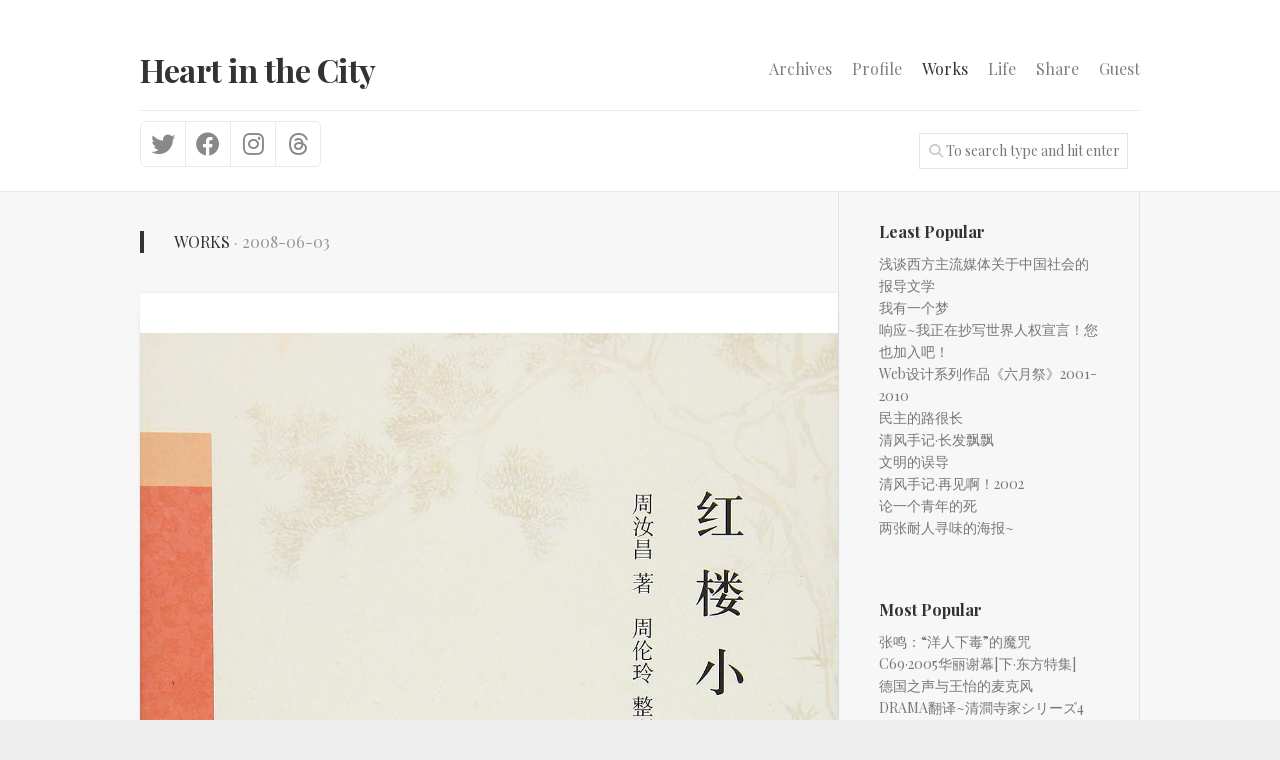

--- FILE ---
content_type: text/html; charset=UTF-8
request_url: https://csxq.com/bl_new_discovery_about_red_mansions/
body_size: 15325
content:
<!DOCTYPE html> 
<html class="no-js" lang="en-US">

<head>
	<meta charset="UTF-8">
	<meta name="viewport" content="width=device-width, initial-scale=1.0">
	<link rel="profile" href="https://gmpg.org/xfn/11">
		
	<title>很腐~~关于《红楼梦》的新发现~ &#8211; Heart in the City</title>
<meta name='robots' content='max-image-preview:large' />
<script>document.documentElement.className = document.documentElement.className.replace("no-js","js");</script>
<link rel='dns-prefetch' href='//static.addtoany.com' />
<link rel='dns-prefetch' href='//fonts.googleapis.com' />
<link rel="alternate" type="application/rss+xml" title="Heart in the City &raquo; Feed" href="https://csxq.com/feed/" />
<link rel="alternate" type="application/rss+xml" title="Heart in the City &raquo; Comments Feed" href="https://csxq.com/comments/feed/" />
<link rel="alternate" type="application/rss+xml" title="Heart in the City &raquo; 很腐~~关于《红楼梦》的新发现~ Comments Feed" href="https://csxq.com/bl_new_discovery_about_red_mansions/feed/" />
<link rel="alternate" title="oEmbed (JSON)" type="application/json+oembed" href="https://csxq.com/wp-json/oembed/1.0/embed?url=https%3A%2F%2Fcsxq.com%2Fbl_new_discovery_about_red_mansions%2F" />
<link rel="alternate" title="oEmbed (XML)" type="text/xml+oembed" href="https://csxq.com/wp-json/oembed/1.0/embed?url=https%3A%2F%2Fcsxq.com%2Fbl_new_discovery_about_red_mansions%2F&#038;format=xml" />
<style id='wp-img-auto-sizes-contain-inline-css' type='text/css'>
img:is([sizes=auto i],[sizes^="auto," i]){contain-intrinsic-size:3000px 1500px}
/*# sourceURL=wp-img-auto-sizes-contain-inline-css */
</style>
<style id='wp-emoji-styles-inline-css' type='text/css'>

	img.wp-smiley, img.emoji {
		display: inline !important;
		border: none !important;
		box-shadow: none !important;
		height: 1em !important;
		width: 1em !important;
		margin: 0 0.07em !important;
		vertical-align: -0.1em !important;
		background: none !important;
		padding: 0 !important;
	}
/*# sourceURL=wp-emoji-styles-inline-css */
</style>
<style id='wp-block-library-inline-css' type='text/css'>
:root{--wp-block-synced-color:#7a00df;--wp-block-synced-color--rgb:122,0,223;--wp-bound-block-color:var(--wp-block-synced-color);--wp-editor-canvas-background:#ddd;--wp-admin-theme-color:#007cba;--wp-admin-theme-color--rgb:0,124,186;--wp-admin-theme-color-darker-10:#006ba1;--wp-admin-theme-color-darker-10--rgb:0,107,160.5;--wp-admin-theme-color-darker-20:#005a87;--wp-admin-theme-color-darker-20--rgb:0,90,135;--wp-admin-border-width-focus:2px}@media (min-resolution:192dpi){:root{--wp-admin-border-width-focus:1.5px}}.wp-element-button{cursor:pointer}:root .has-very-light-gray-background-color{background-color:#eee}:root .has-very-dark-gray-background-color{background-color:#313131}:root .has-very-light-gray-color{color:#eee}:root .has-very-dark-gray-color{color:#313131}:root .has-vivid-green-cyan-to-vivid-cyan-blue-gradient-background{background:linear-gradient(135deg,#00d084,#0693e3)}:root .has-purple-crush-gradient-background{background:linear-gradient(135deg,#34e2e4,#4721fb 50%,#ab1dfe)}:root .has-hazy-dawn-gradient-background{background:linear-gradient(135deg,#faaca8,#dad0ec)}:root .has-subdued-olive-gradient-background{background:linear-gradient(135deg,#fafae1,#67a671)}:root .has-atomic-cream-gradient-background{background:linear-gradient(135deg,#fdd79a,#004a59)}:root .has-nightshade-gradient-background{background:linear-gradient(135deg,#330968,#31cdcf)}:root .has-midnight-gradient-background{background:linear-gradient(135deg,#020381,#2874fc)}:root{--wp--preset--font-size--normal:16px;--wp--preset--font-size--huge:42px}.has-regular-font-size{font-size:1em}.has-larger-font-size{font-size:2.625em}.has-normal-font-size{font-size:var(--wp--preset--font-size--normal)}.has-huge-font-size{font-size:var(--wp--preset--font-size--huge)}.has-text-align-center{text-align:center}.has-text-align-left{text-align:left}.has-text-align-right{text-align:right}.has-fit-text{white-space:nowrap!important}#end-resizable-editor-section{display:none}.aligncenter{clear:both}.items-justified-left{justify-content:flex-start}.items-justified-center{justify-content:center}.items-justified-right{justify-content:flex-end}.items-justified-space-between{justify-content:space-between}.screen-reader-text{border:0;clip-path:inset(50%);height:1px;margin:-1px;overflow:hidden;padding:0;position:absolute;width:1px;word-wrap:normal!important}.screen-reader-text:focus{background-color:#ddd;clip-path:none;color:#444;display:block;font-size:1em;height:auto;left:5px;line-height:normal;padding:15px 23px 14px;text-decoration:none;top:5px;width:auto;z-index:100000}html :where(.has-border-color){border-style:solid}html :where([style*=border-top-color]){border-top-style:solid}html :where([style*=border-right-color]){border-right-style:solid}html :where([style*=border-bottom-color]){border-bottom-style:solid}html :where([style*=border-left-color]){border-left-style:solid}html :where([style*=border-width]){border-style:solid}html :where([style*=border-top-width]){border-top-style:solid}html :where([style*=border-right-width]){border-right-style:solid}html :where([style*=border-bottom-width]){border-bottom-style:solid}html :where([style*=border-left-width]){border-left-style:solid}html :where(img[class*=wp-image-]){height:auto;max-width:100%}:where(figure){margin:0 0 1em}html :where(.is-position-sticky){--wp-admin--admin-bar--position-offset:var(--wp-admin--admin-bar--height,0px)}@media screen and (max-width:600px){html :where(.is-position-sticky){--wp-admin--admin-bar--position-offset:0px}}

/*# sourceURL=wp-block-library-inline-css */
</style><style id='global-styles-inline-css' type='text/css'>
:root{--wp--preset--aspect-ratio--square: 1;--wp--preset--aspect-ratio--4-3: 4/3;--wp--preset--aspect-ratio--3-4: 3/4;--wp--preset--aspect-ratio--3-2: 3/2;--wp--preset--aspect-ratio--2-3: 2/3;--wp--preset--aspect-ratio--16-9: 16/9;--wp--preset--aspect-ratio--9-16: 9/16;--wp--preset--color--black: #000000;--wp--preset--color--cyan-bluish-gray: #abb8c3;--wp--preset--color--white: #ffffff;--wp--preset--color--pale-pink: #f78da7;--wp--preset--color--vivid-red: #cf2e2e;--wp--preset--color--luminous-vivid-orange: #ff6900;--wp--preset--color--luminous-vivid-amber: #fcb900;--wp--preset--color--light-green-cyan: #7bdcb5;--wp--preset--color--vivid-green-cyan: #00d084;--wp--preset--color--pale-cyan-blue: #8ed1fc;--wp--preset--color--vivid-cyan-blue: #0693e3;--wp--preset--color--vivid-purple: #9b51e0;--wp--preset--gradient--vivid-cyan-blue-to-vivid-purple: linear-gradient(135deg,rgb(6,147,227) 0%,rgb(155,81,224) 100%);--wp--preset--gradient--light-green-cyan-to-vivid-green-cyan: linear-gradient(135deg,rgb(122,220,180) 0%,rgb(0,208,130) 100%);--wp--preset--gradient--luminous-vivid-amber-to-luminous-vivid-orange: linear-gradient(135deg,rgb(252,185,0) 0%,rgb(255,105,0) 100%);--wp--preset--gradient--luminous-vivid-orange-to-vivid-red: linear-gradient(135deg,rgb(255,105,0) 0%,rgb(207,46,46) 100%);--wp--preset--gradient--very-light-gray-to-cyan-bluish-gray: linear-gradient(135deg,rgb(238,238,238) 0%,rgb(169,184,195) 100%);--wp--preset--gradient--cool-to-warm-spectrum: linear-gradient(135deg,rgb(74,234,220) 0%,rgb(151,120,209) 20%,rgb(207,42,186) 40%,rgb(238,44,130) 60%,rgb(251,105,98) 80%,rgb(254,248,76) 100%);--wp--preset--gradient--blush-light-purple: linear-gradient(135deg,rgb(255,206,236) 0%,rgb(152,150,240) 100%);--wp--preset--gradient--blush-bordeaux: linear-gradient(135deg,rgb(254,205,165) 0%,rgb(254,45,45) 50%,rgb(107,0,62) 100%);--wp--preset--gradient--luminous-dusk: linear-gradient(135deg,rgb(255,203,112) 0%,rgb(199,81,192) 50%,rgb(65,88,208) 100%);--wp--preset--gradient--pale-ocean: linear-gradient(135deg,rgb(255,245,203) 0%,rgb(182,227,212) 50%,rgb(51,167,181) 100%);--wp--preset--gradient--electric-grass: linear-gradient(135deg,rgb(202,248,128) 0%,rgb(113,206,126) 100%);--wp--preset--gradient--midnight: linear-gradient(135deg,rgb(2,3,129) 0%,rgb(40,116,252) 100%);--wp--preset--font-size--small: 13px;--wp--preset--font-size--medium: 20px;--wp--preset--font-size--large: 36px;--wp--preset--font-size--x-large: 42px;--wp--preset--spacing--20: 0.44rem;--wp--preset--spacing--30: 0.67rem;--wp--preset--spacing--40: 1rem;--wp--preset--spacing--50: 1.5rem;--wp--preset--spacing--60: 2.25rem;--wp--preset--spacing--70: 3.38rem;--wp--preset--spacing--80: 5.06rem;--wp--preset--shadow--natural: 6px 6px 9px rgba(0, 0, 0, 0.2);--wp--preset--shadow--deep: 12px 12px 50px rgba(0, 0, 0, 0.4);--wp--preset--shadow--sharp: 6px 6px 0px rgba(0, 0, 0, 0.2);--wp--preset--shadow--outlined: 6px 6px 0px -3px rgb(255, 255, 255), 6px 6px rgb(0, 0, 0);--wp--preset--shadow--crisp: 6px 6px 0px rgb(0, 0, 0);}:where(.is-layout-flex){gap: 0.5em;}:where(.is-layout-grid){gap: 0.5em;}body .is-layout-flex{display: flex;}.is-layout-flex{flex-wrap: wrap;align-items: center;}.is-layout-flex > :is(*, div){margin: 0;}body .is-layout-grid{display: grid;}.is-layout-grid > :is(*, div){margin: 0;}:where(.wp-block-columns.is-layout-flex){gap: 2em;}:where(.wp-block-columns.is-layout-grid){gap: 2em;}:where(.wp-block-post-template.is-layout-flex){gap: 1.25em;}:where(.wp-block-post-template.is-layout-grid){gap: 1.25em;}.has-black-color{color: var(--wp--preset--color--black) !important;}.has-cyan-bluish-gray-color{color: var(--wp--preset--color--cyan-bluish-gray) !important;}.has-white-color{color: var(--wp--preset--color--white) !important;}.has-pale-pink-color{color: var(--wp--preset--color--pale-pink) !important;}.has-vivid-red-color{color: var(--wp--preset--color--vivid-red) !important;}.has-luminous-vivid-orange-color{color: var(--wp--preset--color--luminous-vivid-orange) !important;}.has-luminous-vivid-amber-color{color: var(--wp--preset--color--luminous-vivid-amber) !important;}.has-light-green-cyan-color{color: var(--wp--preset--color--light-green-cyan) !important;}.has-vivid-green-cyan-color{color: var(--wp--preset--color--vivid-green-cyan) !important;}.has-pale-cyan-blue-color{color: var(--wp--preset--color--pale-cyan-blue) !important;}.has-vivid-cyan-blue-color{color: var(--wp--preset--color--vivid-cyan-blue) !important;}.has-vivid-purple-color{color: var(--wp--preset--color--vivid-purple) !important;}.has-black-background-color{background-color: var(--wp--preset--color--black) !important;}.has-cyan-bluish-gray-background-color{background-color: var(--wp--preset--color--cyan-bluish-gray) !important;}.has-white-background-color{background-color: var(--wp--preset--color--white) !important;}.has-pale-pink-background-color{background-color: var(--wp--preset--color--pale-pink) !important;}.has-vivid-red-background-color{background-color: var(--wp--preset--color--vivid-red) !important;}.has-luminous-vivid-orange-background-color{background-color: var(--wp--preset--color--luminous-vivid-orange) !important;}.has-luminous-vivid-amber-background-color{background-color: var(--wp--preset--color--luminous-vivid-amber) !important;}.has-light-green-cyan-background-color{background-color: var(--wp--preset--color--light-green-cyan) !important;}.has-vivid-green-cyan-background-color{background-color: var(--wp--preset--color--vivid-green-cyan) !important;}.has-pale-cyan-blue-background-color{background-color: var(--wp--preset--color--pale-cyan-blue) !important;}.has-vivid-cyan-blue-background-color{background-color: var(--wp--preset--color--vivid-cyan-blue) !important;}.has-vivid-purple-background-color{background-color: var(--wp--preset--color--vivid-purple) !important;}.has-black-border-color{border-color: var(--wp--preset--color--black) !important;}.has-cyan-bluish-gray-border-color{border-color: var(--wp--preset--color--cyan-bluish-gray) !important;}.has-white-border-color{border-color: var(--wp--preset--color--white) !important;}.has-pale-pink-border-color{border-color: var(--wp--preset--color--pale-pink) !important;}.has-vivid-red-border-color{border-color: var(--wp--preset--color--vivid-red) !important;}.has-luminous-vivid-orange-border-color{border-color: var(--wp--preset--color--luminous-vivid-orange) !important;}.has-luminous-vivid-amber-border-color{border-color: var(--wp--preset--color--luminous-vivid-amber) !important;}.has-light-green-cyan-border-color{border-color: var(--wp--preset--color--light-green-cyan) !important;}.has-vivid-green-cyan-border-color{border-color: var(--wp--preset--color--vivid-green-cyan) !important;}.has-pale-cyan-blue-border-color{border-color: var(--wp--preset--color--pale-cyan-blue) !important;}.has-vivid-cyan-blue-border-color{border-color: var(--wp--preset--color--vivid-cyan-blue) !important;}.has-vivid-purple-border-color{border-color: var(--wp--preset--color--vivid-purple) !important;}.has-vivid-cyan-blue-to-vivid-purple-gradient-background{background: var(--wp--preset--gradient--vivid-cyan-blue-to-vivid-purple) !important;}.has-light-green-cyan-to-vivid-green-cyan-gradient-background{background: var(--wp--preset--gradient--light-green-cyan-to-vivid-green-cyan) !important;}.has-luminous-vivid-amber-to-luminous-vivid-orange-gradient-background{background: var(--wp--preset--gradient--luminous-vivid-amber-to-luminous-vivid-orange) !important;}.has-luminous-vivid-orange-to-vivid-red-gradient-background{background: var(--wp--preset--gradient--luminous-vivid-orange-to-vivid-red) !important;}.has-very-light-gray-to-cyan-bluish-gray-gradient-background{background: var(--wp--preset--gradient--very-light-gray-to-cyan-bluish-gray) !important;}.has-cool-to-warm-spectrum-gradient-background{background: var(--wp--preset--gradient--cool-to-warm-spectrum) !important;}.has-blush-light-purple-gradient-background{background: var(--wp--preset--gradient--blush-light-purple) !important;}.has-blush-bordeaux-gradient-background{background: var(--wp--preset--gradient--blush-bordeaux) !important;}.has-luminous-dusk-gradient-background{background: var(--wp--preset--gradient--luminous-dusk) !important;}.has-pale-ocean-gradient-background{background: var(--wp--preset--gradient--pale-ocean) !important;}.has-electric-grass-gradient-background{background: var(--wp--preset--gradient--electric-grass) !important;}.has-midnight-gradient-background{background: var(--wp--preset--gradient--midnight) !important;}.has-small-font-size{font-size: var(--wp--preset--font-size--small) !important;}.has-medium-font-size{font-size: var(--wp--preset--font-size--medium) !important;}.has-large-font-size{font-size: var(--wp--preset--font-size--large) !important;}.has-x-large-font-size{font-size: var(--wp--preset--font-size--x-large) !important;}
/*# sourceURL=global-styles-inline-css */
</style>

<style id='classic-theme-styles-inline-css' type='text/css'>
/*! This file is auto-generated */
.wp-block-button__link{color:#fff;background-color:#32373c;border-radius:9999px;box-shadow:none;text-decoration:none;padding:calc(.667em + 2px) calc(1.333em + 2px);font-size:1.125em}.wp-block-file__button{background:#32373c;color:#fff;text-decoration:none}
/*# sourceURL=/wp-includes/css/classic-themes.min.css */
</style>
<link rel='stylesheet' id='gridframe-style-css' href='https://csxq.com/wp-content/themes/gridframe/style.css?ver=6.9' type='text/css' media='all' />
<style id='gridframe-style-inline-css' type='text/css'>
body { font-family: "Playfair Display", Arial, sans-serif; }

/*# sourceURL=gridframe-style-inline-css */
</style>
<link rel='stylesheet' id='gridframe-responsive-css' href='https://csxq.com/wp-content/themes/gridframe/responsive.css?ver=6.9' type='text/css' media='all' />
<link rel='stylesheet' id='gridframe-font-awesome-css' href='https://csxq.com/wp-content/themes/gridframe/fonts/all.min.css?ver=6.9' type='text/css' media='all' />
<link rel='stylesheet' id='playfair-display-css' href='//fonts.googleapis.com/css?family=Playfair+Display%3A400%2C400italic%2C700&#038;subset=latin%2Clatin-ext&#038;ver=6.9' type='text/css' media='all' />
<link rel='stylesheet' id='addtoany-css' href='https://csxq.com/wp-content/plugins/add-to-any/addtoany.min.css?ver=1.16' type='text/css' media='all' />
<script type="text/javascript" id="addtoany-core-js-before">
/* <![CDATA[ */
window.a2a_config=window.a2a_config||{};a2a_config.callbacks=[];a2a_config.overlays=[];a2a_config.templates={};
a2a_config.icon_color="#898989,#ffffff";

//# sourceURL=addtoany-core-js-before
/* ]]> */
</script>
<script type="text/javascript" defer src="https://static.addtoany.com/menu/page.js" id="addtoany-core-js"></script>
<script type="text/javascript" src="https://csxq.com/wp-includes/js/jquery/jquery.min.js?ver=3.7.1" id="jquery-core-js"></script>
<script type="text/javascript" src="https://csxq.com/wp-includes/js/jquery/jquery-migrate.min.js?ver=3.4.1" id="jquery-migrate-js"></script>
<script type="text/javascript" defer src="https://csxq.com/wp-content/plugins/add-to-any/addtoany.min.js?ver=1.1" id="addtoany-jquery-js"></script>
<script type="text/javascript" src="https://csxq.com/wp-content/themes/gridframe/js/magic-grid.min.js?ver=6.9" id="gridframe-magic-grid-js"></script>
<script type="text/javascript" src="https://csxq.com/wp-content/themes/gridframe/js/slick.min.js?ver=6.9" id="gridframe-slick-js"></script>
<link rel="https://api.w.org/" href="https://csxq.com/wp-json/" /><link rel="alternate" title="JSON" type="application/json" href="https://csxq.com/wp-json/wp/v2/posts/461" /><link rel="EditURI" type="application/rsd+xml" title="RSD" href="https://csxq.com/xmlrpc.php?rsd" />
<meta name="generator" content="WordPress 6.9" />
<link rel="canonical" href="https://csxq.com/bl_new_discovery_about_red_mansions/" />
<link rel='shortlink' href='https://csxq.com/?p=461' />
<!-- WP-Archives 0.8 by unijimpe -->
<style id="kirki-inline-styles"></style><link rel='stylesheet' id='yarppRelatedCss-css' href='https://csxq.com/wp-content/plugins/yet-another-related-posts-plugin/style/related.css?ver=5.30.11' type='text/css' media='all' />
</head>

<body class="wp-singular post-template-default single single-post postid-461 single-format-standard wp-theme-gridframe col-2cl full-width logged-out">


<a class="skip-link screen-reader-text" href="#page">Skip to content</a>

<div id="wrapper">
	
		
	<header id="header" class="hide-on-scroll-down nav-menu-dropdown-left">

		<div class="container-inner group">
			
			<div id="header-top" class="group">
			
				<p class="site-title"><a href="https://csxq.com/" rel="home">Heart in the City</a></p>
									<p class="site-description"></p>
								
									<div id="wrap-nav-header" class="wrap-nav">
								<nav id="nav-header-nav" class="main-navigation nav-menu">
			<button class="menu-toggle" aria-controls="primary-menu" aria-expanded="false">
				<span class="screen-reader-text">Expand Menu</span><div class="menu-toggle-icon"><span></span><span></span><span></span></div>			</button>
			<div class="menu-main-list-container"><ul id="nav-header" class="menu"><li id="menu-item-5710" class="menu-item menu-item-type-post_type menu-item-object-page menu-item-5710"><span class="menu-item-wrapper"><a href="https://csxq.com/archives/">Archives</a></span></li>
<li id="menu-item-3209" class="menu-item menu-item-type-post_type menu-item-object-page menu-item-3209"><span class="menu-item-wrapper"><a href="https://csxq.com/profile/">Profile</a></span></li>
<li id="menu-item-3226" class="menu-item menu-item-type-taxonomy menu-item-object-category current-post-ancestor current-menu-parent current-post-parent menu-item-3226"><span class="menu-item-wrapper"><a href="https://csxq.com/category/works/"><span class="screen-reader-text">Current Page Parent </span>Works</a></span></li>
<li id="menu-item-3882" class="menu-item menu-item-type-taxonomy menu-item-object-category menu-item-3882"><span class="menu-item-wrapper"><a href="https://csxq.com/category/life/">Life</a></span></li>
<li id="menu-item-3227" class="menu-item menu-item-type-taxonomy menu-item-object-category menu-item-3227"><span class="menu-item-wrapper"><a href="https://csxq.com/category/share/">Share</a></span></li>
<li id="menu-item-5713" class="menu-item menu-item-type-post_type menu-item-object-page menu-item-5713"><span class="menu-item-wrapper"><a href="https://csxq.com/guestbook/">Guest</a></span></li>
</ul></div>		</nav>
							</div>
								
							
			</div>
			
			<div id="header-bottom" class="group">
			
									<ul class="social-links"><li><a rel="nofollow" class="social-tooltip" title="Twitter" href="http://x.com/csxq" target="_blank"><i class="fab fa-twitter" style="color: #898989;"></i></a></li><li><a rel="nofollow" class="social-tooltip" title="Facebook" href="http://facebook.com/feng.qing.108" target="_blank"><i class="fab fa-facebook" style="color: #898989;"></i></a></li><li><a rel="nofollow" class="social-tooltip" title="Instagram" href="http://instagram.com/csxq" target="_blank"><i class="fab fa-instagram" style="color: #898989;"></i></a></li><li><a rel="nofollow" class="social-tooltip" title="Threads" href="https://www.threads.com/@csxq" target="_blank"><i class="fab fa-threads" style="color: #898989;"></i></a></li></ul>							
									<div class="search-trap-focus">
						<button class="toggle-search">
							<svg class="svg-icon" id="svg-search" aria-hidden="true" role="img" focusable="false" xmlns="http://www.w3.org/2000/svg" width="23" height="23" viewBox="0 0 23 23"><path d="M38.710696,48.0601792 L43,52.3494831 L41.3494831,54 L37.0601792,49.710696 C35.2632422,51.1481185 32.9839107,52.0076499 30.5038249,52.0076499 C24.7027226,52.0076499 20,47.3049272 20,41.5038249 C20,35.7027226 24.7027226,31 30.5038249,31 C36.3049272,31 41.0076499,35.7027226 41.0076499,41.5038249 C41.0076499,43.9839107 40.1481185,46.2632422 38.710696,48.0601792 Z M36.3875844,47.1716785 C37.8030221,45.7026647 38.6734666,43.7048964 38.6734666,41.5038249 C38.6734666,36.9918565 35.0157934,33.3341833 30.5038249,33.3341833 C25.9918565,33.3341833 22.3341833,36.9918565 22.3341833,41.5038249 C22.3341833,46.0157934 25.9918565,49.6734666 30.5038249,49.6734666 C32.7048964,49.6734666 34.7026647,48.8030221 36.1716785,47.3875844 C36.2023931,47.347638 36.2360451,47.3092237 36.2726343,47.2726343 C36.3092237,47.2360451 36.347638,47.2023931 36.3875844,47.1716785 Z" transform="translate(-20 -31)"></path></svg>
							<svg class="svg-icon" id="svg-close" aria-hidden="true" role="img" focusable="false" xmlns="http://www.w3.org/2000/svg" width="23" height="23" viewBox="0 0 16 16"><polygon fill="" fill-rule="evenodd" points="6.852 7.649 .399 1.195 1.445 .149 7.899 6.602 14.352 .149 15.399 1.195 8.945 7.649 15.399 14.102 14.352 15.149 7.899 8.695 1.445 15.149 .399 14.102"></polygon></svg>
						</button>
						<div class="search-expand">
							<div class="search-expand-inner">
								<form method="get" class="searchform themeform" action="https://csxq.com/">
	<div>
		<input type="text" class="search" name="s" onblur="if(this.value=='')this.value='To search type and hit enter';" onfocus="if(this.value=='To search type and hit enter')this.value='';" value="To search type and hit enter" />
	</div>
</form>							</div>
						</div>
					</div>
							
			</div>
			
						
		</div>
		
	</header><!--/#header-->
	
	<div class="main container-inner" id="page">
		<div class="main-inner group">
<div class="content">
	
	<div class="page-title group">
	<div class="page-title-inner group">
	
					<h2><a href="https://csxq.com/category/works/" rel="category tag">Works</a><span> &middot; 2008-06-03</span></h2>	
			
		
								
	</div><!--/.page-title-inner-->
</div><!--/.page-title-->	
			<article id="post-461" class="post-461 post type-post status-publish format-standard has-post-thumbnail hentry category-works tag-bl tag-read">	
			
			<div class="post-wrapper group">
				
									<div class="entry-media">
						<div class="image-container">
							<img src="http://pic.yupoo.com/csxqjp/46b1ed93/c9e7c2b3.jpg"  class="external-img wp-post-image "  />						</div>
					</div>
				
				<header class="entry-header group">
					<h1 class="entry-title">很腐~~关于《红楼梦》的新发现~</h1>
				</header>
				<div class="entry-content">
					<div class="entry themeform">	
						<p>最近老豆让我上亚马逊买了一本周汝昌先生的《红楼小讲》，送来的时候顺手翻了一下，瞬间红楼魂燃！！时隔几年，再次读这本旷世奇作《石头记》，本以为这些读过千百遍，早已烂熟于心的文字，不会有什么新发现，直到我阅到以下文字……<br />
<span id="more-461"></span><br />
<b>《红楼梦》第二十一回 贤袭人娇嗔箴宝玉　俏平儿软语救贾琏</b></p>
<p>……………………（前略）</p>
<p>谁知凤姐之女大姐儿病了，正乱着请大夫诊脉。大夫说：“替太太奶奶们道喜：姐儿发热是见喜了，并非别症。“王夫人凤姐听了，忙遣人问：“可好不好？”大夫回道：“症虽险，却顺，倒还不妨。预备桑虫、猪尾要紧。”凤姐听了，登时忙将起来：一面打扫房屋，供奉“痘疹娘娘”；一面传与家人忌煎炒等物；一面命平儿打点铺盖衣服与贾琏隔房；一面又拿大红尺头给奶子丫头亲近人等裁衣裳。外面打扫净室，款留两位医生，轮流斟酌诊脉下药，十二日不放家去。贾琏只得搬出外书房来安歇。凤姐和平儿都跟王夫人日日供奉“娘娘”。</p>
<p><b><span style="color: #ff0000;">那贾琏只离了凤姐，便要寻事，独寝了两夜，十分难熬，只得暂将小厮内清俊的选来出火</span></b>。不想荣国府内有一个极不成材破烂酒头厨子名叫多官儿，因他懦弱无能，人都叫他作“多浑虫”。二年前他父亲给他娶了个媳妇，今年才二十岁，也有几分人材，又兼生性轻薄，最喜拈花惹草。多浑虫又不理论，只有酒有肉有钱，就诸事不管了，所以宁荣二府之人都得入手。因这媳妇妖调异常，轻狂无比，众人都叫他“多姑娘儿”。如今贾琏在外熬煎，往日也见过这媳妇，垂涎久了，<b><span style="color: #ff0000;">只是内惧娇妻，外惧娈童</span></b>，不曾得手。那多姑娘儿也久有意于贾琏，只恨没空儿；今闻贾琏挪在外书房来，他便没事也要走三四趟，招惹的贾琏似饥鼠一般。少不得和心腹小厮计议，许以金帛，焉有不允之理，况都和这媳妇子是旧交，一说便成。</p>
<hr />
<p>记得当年看到此处，仅对巧姐儿出痘和贾琏偷情有印象，至于贾琏的娈童之举却全然不知……想来那个时候还是个CJ小MM的我，就算看到也完全不明白什么叫“出火”什么叫“娈童”=。=~~云里雾里之间，很快就忘记了还有这么一段。既然书里面也说“绝无伤时诲淫之病”，由此可见这在那个时代是家常便饭，司空见惯的事情。曹雪芹笔下的人物：大老婆，小老婆，侍妾，娈童，偷情，一个也不拉下。让人不由得感叹，古人的性生活还真是丰富多彩啊。</p>
<p>《论语》中，子曰：温故而知新。</p>
<p>如今方信了。</p>
<div class="addtoany_share_save_container addtoany_content addtoany_content_bottom"><div class="a2a_kit a2a_kit_size_24 addtoany_list" data-a2a-url="https://csxq.com/bl_new_discovery_about_red_mansions/" data-a2a-title="很腐~~关于《红楼梦》的新发现~"><a class="a2a_button_twitter" href="https://www.addtoany.com/add_to/twitter?linkurl=https%3A%2F%2Fcsxq.com%2Fbl_new_discovery_about_red_mansions%2F&amp;linkname=%E5%BE%88%E8%85%90~~%E5%85%B3%E4%BA%8E%E3%80%8A%E7%BA%A2%E6%A5%BC%E6%A2%A6%E3%80%8B%E7%9A%84%E6%96%B0%E5%8F%91%E7%8E%B0~" title="Twitter" rel="nofollow noopener" target="_blank"></a><a class="a2a_button_facebook" href="https://www.addtoany.com/add_to/facebook?linkurl=https%3A%2F%2Fcsxq.com%2Fbl_new_discovery_about_red_mansions%2F&amp;linkname=%E5%BE%88%E8%85%90~~%E5%85%B3%E4%BA%8E%E3%80%8A%E7%BA%A2%E6%A5%BC%E6%A2%A6%E3%80%8B%E7%9A%84%E6%96%B0%E5%8F%91%E7%8E%B0~" title="Facebook" rel="nofollow noopener" target="_blank"></a><a class="a2a_button_whatsapp" href="https://www.addtoany.com/add_to/whatsapp?linkurl=https%3A%2F%2Fcsxq.com%2Fbl_new_discovery_about_red_mansions%2F&amp;linkname=%E5%BE%88%E8%85%90~~%E5%85%B3%E4%BA%8E%E3%80%8A%E7%BA%A2%E6%A5%BC%E6%A2%A6%E3%80%8B%E7%9A%84%E6%96%B0%E5%8F%91%E7%8E%B0~" title="WhatsApp" rel="nofollow noopener" target="_blank"></a><a class="a2a_button_email" href="https://www.addtoany.com/add_to/email?linkurl=https%3A%2F%2Fcsxq.com%2Fbl_new_discovery_about_red_mansions%2F&amp;linkname=%E5%BE%88%E8%85%90~~%E5%85%B3%E4%BA%8E%E3%80%8A%E7%BA%A2%E6%A5%BC%E6%A2%A6%E3%80%8B%E7%9A%84%E6%96%B0%E5%8F%91%E7%8E%B0~" title="Email" rel="nofollow noopener" target="_blank"></a><a class="a2a_button_copy_link" href="https://www.addtoany.com/add_to/copy_link?linkurl=https%3A%2F%2Fcsxq.com%2Fbl_new_discovery_about_red_mansions%2F&amp;linkname=%E5%BE%88%E8%85%90~~%E5%85%B3%E4%BA%8E%E3%80%8A%E7%BA%A2%E6%A5%BC%E6%A2%A6%E3%80%8B%E7%9A%84%E6%96%B0%E5%8F%91%E7%8E%B0~" title="Copy Link" rel="nofollow noopener" target="_blank"></a><a class="a2a_dd addtoany_share_save addtoany_share" href="https://www.addtoany.com/share"></a></div></div><div class='yarpp yarpp-related yarpp-related-website yarpp-template-list'>
<!-- YARPP List -->
<h3>Related posts:</h3><ul>
<li><a href="https://csxq.com/2008-09_bldrama/" rel="bookmark" title="08年底至09年初的DRAMA碎碎念~">08年底至09年初的DRAMA碎碎念~</a></li>
<li><a href="https://csxq.com/book_karasu12/" rel="bookmark" title="三千世界之鸦杀~第12集《强者的对决》[附同人志]">三千世界之鸦杀~第12集《强者的对决》[附同人志]</a></li>
<li><a href="https://csxq.com/macy-2047/" rel="bookmark" title="DRAMA翻译~ダブル·バインド1">DRAMA翻译~ダブル·バインド1</a></li>
<li><a href="https://csxq.com/macy-2049/" rel="bookmark" title="DRAMA翻译~ダブル·バインド2">DRAMA翻译~ダブル·バインド2</a></li>
<li><a href="https://csxq.com/kiku-0022/" rel="bookmark" title="DRAMA翻译~ダブルミンツ">DRAMA翻译~ダブルミンツ</a></li>
<li><a href="https://csxq.com/kiku-0024/" rel="bookmark" title="DRAMA翻译~プレイゾーン～肉食彼氏と快感天使～">DRAMA翻译~プレイゾーン～肉食彼氏と快感天使～</a></li>
<li><a href="https://csxq.com/beboy_gold_1106/" rel="bookmark" title="DRAMA翻译~勤労カメラマン高羽秋仁の優雅なる夏休み">DRAMA翻译~勤労カメラマン高羽秋仁の優雅なる夏休み</a></li>
<li><a href="https://csxq.com/atis-060/" rel="bookmark" title="DRAMA翻译~タナトスの双子1917">DRAMA翻译~タナトスの双子1917</a></li>
</ul>
</div>
												<div class="clear"></div>				
					</div><!--/.entry-->
				</div>
				<div class="entry-footer group">
					
					<p class="post-tags"><span>Tags:</span> <a href="https://csxq.com/tag/bl/" rel="tag">耽美向</a><a href="https://csxq.com/tag/read/" rel="tag">阅读</a></p>					
					<div class="clear"></div>
					
						<ul class="post-nav group">
		<li class="next"><a href="https://csxq.com/creative_market_view/" rel="next"><i class="fas fa-chevron-right"></i><strong>Next</strong> <span>6月7-9日创意市集之·市集篇</span></a></li>
		<li class="previous"><a href="https://csxq.com/stitch_soda-g12_01/" rel="prev"><i class="fas fa-chevron-left"></i><strong>Previous</strong> <span>韩国娃娃SO-G12（13日完成一对）</span></a></li>
	</ul>
					
										
										
					
					
<div id="comments" class="themeform">
	
	
					<!-- comments open, no comments -->
			
		
		<div id="respond" class="comment-respond">
		<h3 id="reply-title" class="comment-reply-title">Leave a Reply <small><a rel="nofollow" id="cancel-comment-reply-link" href="/bl_new_discovery_about_red_mansions/#respond" style="display:none;">Cancel reply</a></small></h3><form action="https://csxq.com/wp-comments-post.php" method="post" id="commentform" class="comment-form"><p class="comment-notes"><span id="email-notes">Your email address will not be published.</span> <span class="required-field-message">Required fields are marked <span class="required">*</span></span></p><p class="comment-form-comment"><label for="comment">Comment <span class="required">*</span></label> <textarea id="comment" name="comment" cols="45" rows="8" maxlength="65525" required="required"></textarea></p><p class="comment-form-author"><label for="author">Name</label> <input id="author" name="author" type="text" value="" size="30" maxlength="245" autocomplete="name" /></p>
<p class="comment-form-email"><label for="email">Email</label> <input id="email" name="email" type="text" value="" size="30" maxlength="100" aria-describedby="email-notes" autocomplete="email" /></p>
<p class="comment-form-url"><label for="url">Website</label> <input id="url" name="url" type="text" value="" size="30" maxlength="200" autocomplete="url" /></p>
<p class="comment-form-cookies-consent"><input id="wp-comment-cookies-consent" name="wp-comment-cookies-consent" type="checkbox" value="yes" /> <label for="wp-comment-cookies-consent">Save my name, email, and website in this browser for the next time I comment.</label></p>
<p class="form-submit"><input name="submit" type="submit" id="submit" class="submit" value="Post Comment" /> <input type='hidden' name='comment_post_ID' value='461' id='comment_post_ID' />
<input type='hidden' name='comment_parent' id='comment_parent' value='0' />
</p><p style="display: none;"><input type="hidden" id="akismet_comment_nonce" name="akismet_comment_nonce" value="2db32bedb5" /></p><p style="display: none !important;" class="akismet-fields-container" data-prefix="ak_"><label>&#916;<textarea name="ak_hp_textarea" cols="45" rows="8" maxlength="100"></textarea></label><input type="hidden" id="ak_js_1" name="ak_js" value="82"/><script>document.getElementById( "ak_js_1" ).setAttribute( "value", ( new Date() ).getTime() );</script></p></form>	</div><!-- #respond -->
	
</div><!--/#comments-->					
				</div>
			</div>

		</article><!--/.post-->

		
</div><!--/.content-->


	<div class="sidebar s1">
		
		<div class="sidebar-content">
			
			<div id="views-2" class="widget widget_views"><h3 class="group"><span>Least Popular</span></h3><ul>
<li><a href="https://csxq.com/western_mainstream_media_reportage/">浅谈西方主流媒体关于中国社会的报导文学</a></li><li><a href="https://csxq.com/qingfeng_i-have-a-dream/">我有一个梦</a></li><li><a href="https://csxq.com/20120527_universal_declaration_of_human_rights/">响应~我正在抄写世界人权宣言！您也加入吧！</a></li><li><a href="https://csxq.com/6yue_2001-2010/">Web设计系列作品《六月祭》2001-2010</a></li><li><a href="https://csxq.com/long-way-to-democracy/">民主的路很长</a></li><li><a href="https://csxq.com/qingfeng_longhair/">清风手记&middot;长发飘飘</a></li><li><a href="https://csxq.com/tuesdays_with_morrie_2000/">文明的误导</a></li><li><a href="https://csxq.com/qingfeng_sayonara_2002/">清风手记&middot;再见啊！2002</a></li><li><a href="https://csxq.com/death_of_a_young_man/">论一个青年的死</a></li><li><a href="https://csxq.com/tibet_post_01/">两张耐人寻味的海报~</a></li></ul>
</div><div id="views-3" class="widget widget_views"><h3 class="group"><span>Most Popular</span></h3><ul>
<li><a href="https://csxq.com/zhangming_yangrenxiadu/">张鸣：&ldquo;洋人下毒&rdquo;的魔咒</a></li><li><a href="https://csxq.com/c69_03/">C69&middot;2005华丽谢幕[下&middot;东方特集]</a></li><li><a href="https://csxq.com/dw_bestblog_2005/">德国之声与王怡的麦克风</a></li><li><a href="https://csxq.com/macy-2606/">DRAMA翻译~清澗寺家シリーズ4 罪の褥も濡れる夜</a></li><li><a href="https://csxq.com/faca-125/">DRAMA翻译~だってまおうさまは彼が嫌い</a></li><li><a href="https://csxq.com/ebook_heshang/">河殇&middot;电视纪录片解说词（六月的礼物）</a></li><li><a href="https://csxq.com/ponyo/">再讲一个真正的童话&mdash;&mdash;也谈宫崎骏的《悬崖上的波妞》</a></li><li><a href="https://csxq.com/macy-2048/">DRAMA翻译~二重螺旋5 深想心理</a></li><li><a href="https://csxq.com/vol-001/">DRAMA翻译~禁断&middot;放課後の恋人 始まりのチャイム</a></li><li><a href="https://csxq.com/swcd-069/">DRAMA翻译~クロネコ彼氏の甘え方</a></li></ul>
</div><div id="tag_cloud-2" class="widget widget_tag_cloud"><h3 class="group"><span>Tags</span></h3><div class="tagcloud"><a href="https://csxq.com/tag/dimensions/" class="tag-cloud-link tag-link-59 tag-link-position-1" style="font-size: 9.2873563218391pt;" aria-label="Dimensions (18 items)">Dimensions</a>
<a href="https://csxq.com/tag/diy/" class="tag-cloud-link tag-link-2 tag-link-position-2" style="font-size: 17.494252873563pt;" aria-label="DIY (61 items)">DIY</a>
<a href="https://csxq.com/tag/lx3/" class="tag-cloud-link tag-link-46 tag-link-position-3" style="font-size: 15.563218390805pt;" aria-label="LX3 (46 items)">LX3</a>
<a href="https://csxq.com/tag/sanyo/" class="tag-cloud-link tag-link-92 tag-link-position-4" style="font-size: 12.988505747126pt;" aria-label="sanyo (31 items)">sanyo</a>
<a href="https://csxq.com/tag/soda/" class="tag-cloud-link tag-link-3 tag-link-position-5" style="font-size: 8.4827586206897pt;" aria-label="SODA (16 items)">SODA</a>
<a href="https://csxq.com/tag/chinese/" class="tag-cloud-link tag-link-20 tag-link-position-6" style="font-size: 20.068965517241pt;" aria-label="中国 (88 items)">中国</a>
<a href="https://csxq.com/tag/lijiang/" class="tag-cloud-link tag-link-42 tag-link-position-7" style="font-size: 11.379310344828pt;" aria-label="丽江 (25 items)">丽江</a>
<a href="https://csxq.com/tag/yunnan/" class="tag-cloud-link tag-link-43 tag-link-position-8" style="font-size: 11.379310344828pt;" aria-label="云南 (25 items)">云南</a>
<a href="https://csxq.com/tag/human-right/" class="tag-cloud-link tag-link-160 tag-link-position-9" style="font-size: 8.9655172413793pt;" aria-label="人权 (17 items)">人权</a>
<a href="https://csxq.com/tag/anime/" class="tag-cloud-link tag-link-15 tag-link-position-10" style="font-size: 17.011494252874pt;" aria-label="动画 (57 items)">动画</a>
<a href="https://csxq.com/tag/cross-stitch/" class="tag-cloud-link tag-link-6 tag-link-position-11" style="font-size: 16.528735632184pt;" aria-label="十字绣 (53 items)">十字绣</a>
<a href="https://csxq.com/tag/history/" class="tag-cloud-link tag-link-26 tag-link-position-12" style="font-size: 13.793103448276pt;" aria-label="历史 (35 items)">历史</a>
<a href="https://csxq.com/tag/taiwan/" class="tag-cloud-link tag-link-52 tag-link-position-13" style="font-size: 8.4827586206897pt;" aria-label="台湾 (16 items)">台湾</a>
<a href="https://csxq.com/tag/food/" class="tag-cloud-link tag-link-40 tag-link-position-14" style="font-size: 11.379310344828pt;" aria-label="吃货 (25 items)">吃货</a>
<a href="https://csxq.com/tag/doujin/" class="tag-cloud-link tag-link-152 tag-link-position-15" style="font-size: 8.4827586206897pt;" aria-label="同人 (16 items)">同人</a>
<a href="https://csxq.com/tag/csxq/" class="tag-cloud-link tag-link-69 tag-link-position-16" style="font-size: 8.4827586206897pt;" aria-label="城市心情 (16 items)">城市心情</a>
<a href="https://csxq.com/tag/oscars/" class="tag-cloud-link tag-link-16 tag-link-position-17" style="font-size: 12.666666666667pt;" aria-label="奥斯卡 (30 items)">奥斯卡</a>
<a href="https://csxq.com/tag/%e5%af%b9%e6%af%94/" class="tag-cloud-link tag-link-21 tag-link-position-18" style="font-size: 8.4827586206897pt;" aria-label="对比 (16 items)">对比</a>
<a href="https://csxq.com/tag/drama/" class="tag-cloud-link tag-link-8 tag-link-position-19" style="font-size: 19.264367816092pt;" aria-label="广播剧 (79 items)">广播剧</a>
<a href="https://csxq.com/tag/handmade/" class="tag-cloud-link tag-link-36 tag-link-position-20" style="font-size: 13.793103448276pt;" aria-label="手工 (35 items)">手工</a>
<a href="https://csxq.com/tag/skincare/" class="tag-cloud-link tag-link-108 tag-link-position-21" style="font-size: 10.574712643678pt;" aria-label="护肤 (22 items)">护肤</a>
<a href="https://csxq.com/tag/photography/" class="tag-cloud-link tag-link-61 tag-link-position-22" style="font-size: 20.068965517241pt;" aria-label="摄影 (88 items)">摄影</a>
<a href="https://csxq.com/tag/education/" class="tag-cloud-link tag-link-22 tag-link-position-23" style="font-size: 11.218390804598pt;" aria-label="教育 (24 items)">教育</a>
<a href="https://csxq.com/tag/travel/" class="tag-cloud-link tag-link-44 tag-link-position-24" style="font-size: 14.758620689655pt;" aria-label="旅行 (41 items)">旅行</a>
<a href="https://csxq.com/tag/japanese/" class="tag-cloud-link tag-link-38 tag-link-position-25" style="font-size: 20.712643678161pt;" aria-label="日本 (96 items)">日本</a>
<a href="https://csxq.com/tag/postcard/" class="tag-cloud-link tag-link-45 tag-link-position-26" style="font-size: 8pt;" aria-label="明信片 (15 items)">明信片</a>
<a href="https://csxq.com/tag/morikawa-toshiyuki/" class="tag-cloud-link tag-link-72 tag-link-position-27" style="font-size: 11.701149425287pt;" aria-label="森川智之 (26 items)">森川智之</a>
<a href="https://csxq.com/tag/france/" class="tag-cloud-link tag-link-23 tag-link-position-28" style="font-size: 10.896551724138pt;" aria-label="法国 (23 items)">法国</a>
<a href="https://csxq.com/tag/comic/" class="tag-cloud-link tag-link-210 tag-link-position-29" style="font-size: 9.6091954022988pt;" aria-label="漫画 (19 items)">漫画</a>
<a href="https://csxq.com/tag/ebook/" class="tag-cloud-link tag-link-11 tag-link-position-30" style="font-size: 19.103448275862pt;" aria-label="电子书 (77 items)">电子书</a>
<a href="https://csxq.com/tag/movie/" class="tag-cloud-link tag-link-17 tag-link-position-31" style="font-size: 18.137931034483pt;" aria-label="电影 (67 items)">电影</a>
<a href="https://csxq.com/tag/united-states/" class="tag-cloud-link tag-link-18 tag-link-position-32" style="font-size: 22pt;" aria-label="美国 (117 items)">美国</a>
<a href="https://csxq.com/tag/bl/" class="tag-cloud-link tag-link-12 tag-link-position-33" style="font-size: 18.620689655172pt;" aria-label="耽美向 (71 items)">耽美向</a>
<a href="https://csxq.com/tag/freedom/" class="tag-cloud-link tag-link-246 tag-link-position-34" style="font-size: 12.183908045977pt;" aria-label="自由 (28 items)">自由</a>
<a href="https://csxq.com/tag/britain/" class="tag-cloud-link tag-link-54 tag-link-position-35" style="font-size: 13.954022988506pt;" aria-label="英国 (36 items)">英国</a>
<a href="https://csxq.com/tag/design/" class="tag-cloud-link tag-link-70 tag-link-position-36" style="font-size: 13.793103448276pt;" aria-label="设计 (35 items)">设计</a>
<a href="https://csxq.com/tag/shopping/" class="tag-cloud-link tag-link-47 tag-link-position-37" style="font-size: 14.597701149425pt;" aria-label="败家 (40 items)">败家</a>
<a href="https://csxq.com/tag/zt/" class="tag-cloud-link tag-link-24 tag-link-position-38" style="font-size: 19.908045977011pt;" aria-label="转贴 (86 items)">转贴</a>
<a href="https://csxq.com/tag/yusa-koji/" class="tag-cloud-link tag-link-65 tag-link-position-39" style="font-size: 9.9310344827586pt;" aria-label="遊佐浩二 (20 items)">遊佐浩二</a>
<a href="https://csxq.com/tag/chongqing/" class="tag-cloud-link tag-link-94 tag-link-position-40" style="font-size: 11.701149425287pt;" aria-label="重庆 (26 items)">重庆</a>
<a href="https://csxq.com/tag/suzuki-tatsuhisa/" class="tag-cloud-link tag-link-51 tag-link-position-41" style="font-size: 8.9655172413793pt;" aria-label="鈴木達央 (17 items)">鈴木達央</a>
<a href="https://csxq.com/tag/q-a/" class="tag-cloud-link tag-link-31 tag-link-position-42" style="font-size: 9.2873563218391pt;" aria-label="问卷 (18 items)">问卷</a>
<a href="https://csxq.com/tag/read/" class="tag-cloud-link tag-link-32 tag-link-position-43" style="font-size: 10.252873563218pt;" aria-label="阅读 (21 items)">阅读</a>
<a href="https://csxq.com/tag/korea/" class="tag-cloud-link tag-link-7 tag-link-position-44" style="font-size: 13.149425287356pt;" aria-label="韩国 (32 items)">韩国</a>
<a href="https://csxq.com/tag/music/" class="tag-cloud-link tag-link-14 tag-link-position-45" style="font-size: 19.103448275862pt;" aria-label="音乐 (76 items)">音乐</a></div>
</div><div id="custom_html-2" class="widget_text widget widget_custom_html"><h3 class="group"><span>Logos</span></h3><div class="textwidget custom-html-widget"><img src="https://csxq.com/logo.gif" border="0" alt="logo"> <small>88x31</small><br /><img src="https://csxq.com/logo2.gif" border="0" alt="logo"> <small>116x28</small></div></div><div id="custom_html-3" class="widget_text widget widget_custom_html"><h3 class="group"><span>Links</span></h3><div class="textwidget custom-html-widget"><ul><li>♀ Venkicat</li>
<li><a href="http://www.angelfay.com/" target="_blank">♀ 九生</a></li>
<li>♀ Wawa</li>
<li>♀ 0680</li>
<li><a href="https://2cat.net/" target="_blank">♀ 猫鱼</a></li>
<li>♀ 飞鸟凉</li>
<li>♀ 夕海</li>
<li><a href="http://cyys.net/" target="_blank">♀ 子宵</a></li>
<li><a href="http://www.ruanyifeng.com/" target="_blank">♂ 阮一峰</a></li>
<li><a href="http://www.wangxiaofeng.net/" target="_blank">♂ 带三个表</a></li></ul></div></div><div id="custom_html-4" class="widget_text widget widget_custom_html"><div class="textwidget custom-html-widget"><script type='text/javascript' src='https://widgets.waqi.info/jswgt/?size=small&city=@1453'></script></div></div><div id="meta-2" class="widget widget_meta"><h3 class="group"><span>Meta</span></h3>
		<ul>
						<li><a href="https://csxq.com/wp-login.php">Log in</a></li>
			<li><a href="https://csxq.com/feed/">Entries feed</a></li>
			<li><a href="https://csxq.com/comments/feed/">Comments feed</a></li>

			<li><a href="https://wordpress.org/">WordPress.org</a></li>
		</ul>

		</div>			
		</div><!--/.sidebar-content-->
		
	</div><!--/.sidebar-->
	

		</div><!--/.main-inner-->
	</div><!--/.main-->
	
	<footer id="footer">
	
					
				
		<div id="footer-bottom">
			
			<a id="back-to-top" href="#"><i class="fas fa-angle-up"></i></a>
				
			<div class="pad group">
				
				<div class="grid one-full">
					
										
					<div id="copyright">
													<p>Heart in the City &copy; 2026. All Rights Reserved.</p>
											</div><!--/#copyright-->
					
										
				</div>
				
				<div class="grid one-full">	
											<ul class="social-links"><li><a rel="nofollow" class="social-tooltip" title="Twitter" href="http://x.com/csxq" target="_blank"><i class="fab fa-twitter" style="color: #898989;"></i></a></li><li><a rel="nofollow" class="social-tooltip" title="Facebook" href="http://facebook.com/feng.qing.108" target="_blank"><i class="fab fa-facebook" style="color: #898989;"></i></a></li><li><a rel="nofollow" class="social-tooltip" title="Instagram" href="http://instagram.com/csxq" target="_blank"><i class="fab fa-instagram" style="color: #898989;"></i></a></li><li><a rel="nofollow" class="social-tooltip" title="Threads" href="https://www.threads.com/@csxq" target="_blank"><i class="fab fa-threads" style="color: #898989;"></i></a></li></ul>									</div>
				
			</div><!--/.pad-->

		</div><!--/#footer-bottom-->

	</footer><!--/#footer-->

</div><!--/#wrapper-->
<script src="https://csxq.com/wp-content/themes/gridframe/js/magic-grid.min.js"></script>
<script src="https://csxq.com/wp-content/themes/gridframe/js/scripts.js"></script>
<script type="speculationrules">
{"prefetch":[{"source":"document","where":{"and":[{"href_matches":"/*"},{"not":{"href_matches":["/wp-*.php","/wp-admin/*","/wp-content/uploads/*","/wp-content/*","/wp-content/plugins/*","/wp-content/themes/gridframe/*","/*\\?(.+)"]}},{"not":{"selector_matches":"a[rel~=\"nofollow\"]"}},{"not":{"selector_matches":".no-prefetch, .no-prefetch a"}}]},"eagerness":"conservative"}]}
</script>
	<script>
	/(trident|msie)/i.test(navigator.userAgent)&&document.getElementById&&window.addEventListener&&window.addEventListener("hashchange",function(){var t,e=location.hash.substring(1);/^[A-z0-9_-]+$/.test(e)&&(t=document.getElementById(e))&&(/^(?:a|select|input|button|textarea)$/i.test(t.tagName)||(t.tabIndex=-1),t.focus())},!1);
	</script>
	<script type="text/javascript" src="https://csxq.com/wp-content/themes/gridframe/js/jquery.fitvids.js?ver=6.9" id="gridframe-fitvids-js"></script>
<script type="text/javascript" src="https://csxq.com/wp-content/themes/gridframe/js/scripts.js?ver=6.9" id="gridframe-scripts-js"></script>
<script type="text/javascript" src="https://csxq.com/wp-includes/js/comment-reply.min.js?ver=6.9" id="comment-reply-js" async="async" data-wp-strategy="async" fetchpriority="low"></script>
<script type="text/javascript" src="https://csxq.com/wp-content/themes/gridframe/js/nav.js?ver=1751582650" id="gridframe-nav-script-js"></script>
<script defer type="text/javascript" src="https://csxq.com/wp-content/plugins/akismet/_inc/akismet-frontend.js?ver=1768601535" id="akismet-frontend-js"></script>
<script id="wp-emoji-settings" type="application/json">
{"baseUrl":"https://s.w.org/images/core/emoji/17.0.2/72x72/","ext":".png","svgUrl":"https://s.w.org/images/core/emoji/17.0.2/svg/","svgExt":".svg","source":{"concatemoji":"https://csxq.com/wp-includes/js/wp-emoji-release.min.js?ver=6.9"}}
</script>
<script type="module">
/* <![CDATA[ */
/*! This file is auto-generated */
const a=JSON.parse(document.getElementById("wp-emoji-settings").textContent),o=(window._wpemojiSettings=a,"wpEmojiSettingsSupports"),s=["flag","emoji"];function i(e){try{var t={supportTests:e,timestamp:(new Date).valueOf()};sessionStorage.setItem(o,JSON.stringify(t))}catch(e){}}function c(e,t,n){e.clearRect(0,0,e.canvas.width,e.canvas.height),e.fillText(t,0,0);t=new Uint32Array(e.getImageData(0,0,e.canvas.width,e.canvas.height).data);e.clearRect(0,0,e.canvas.width,e.canvas.height),e.fillText(n,0,0);const a=new Uint32Array(e.getImageData(0,0,e.canvas.width,e.canvas.height).data);return t.every((e,t)=>e===a[t])}function p(e,t){e.clearRect(0,0,e.canvas.width,e.canvas.height),e.fillText(t,0,0);var n=e.getImageData(16,16,1,1);for(let e=0;e<n.data.length;e++)if(0!==n.data[e])return!1;return!0}function u(e,t,n,a){switch(t){case"flag":return n(e,"\ud83c\udff3\ufe0f\u200d\u26a7\ufe0f","\ud83c\udff3\ufe0f\u200b\u26a7\ufe0f")?!1:!n(e,"\ud83c\udde8\ud83c\uddf6","\ud83c\udde8\u200b\ud83c\uddf6")&&!n(e,"\ud83c\udff4\udb40\udc67\udb40\udc62\udb40\udc65\udb40\udc6e\udb40\udc67\udb40\udc7f","\ud83c\udff4\u200b\udb40\udc67\u200b\udb40\udc62\u200b\udb40\udc65\u200b\udb40\udc6e\u200b\udb40\udc67\u200b\udb40\udc7f");case"emoji":return!a(e,"\ud83e\u1fac8")}return!1}function f(e,t,n,a){let r;const o=(r="undefined"!=typeof WorkerGlobalScope&&self instanceof WorkerGlobalScope?new OffscreenCanvas(300,150):document.createElement("canvas")).getContext("2d",{willReadFrequently:!0}),s=(o.textBaseline="top",o.font="600 32px Arial",{});return e.forEach(e=>{s[e]=t(o,e,n,a)}),s}function r(e){var t=document.createElement("script");t.src=e,t.defer=!0,document.head.appendChild(t)}a.supports={everything:!0,everythingExceptFlag:!0},new Promise(t=>{let n=function(){try{var e=JSON.parse(sessionStorage.getItem(o));if("object"==typeof e&&"number"==typeof e.timestamp&&(new Date).valueOf()<e.timestamp+604800&&"object"==typeof e.supportTests)return e.supportTests}catch(e){}return null}();if(!n){if("undefined"!=typeof Worker&&"undefined"!=typeof OffscreenCanvas&&"undefined"!=typeof URL&&URL.createObjectURL&&"undefined"!=typeof Blob)try{var e="postMessage("+f.toString()+"("+[JSON.stringify(s),u.toString(),c.toString(),p.toString()].join(",")+"));",a=new Blob([e],{type:"text/javascript"});const r=new Worker(URL.createObjectURL(a),{name:"wpTestEmojiSupports"});return void(r.onmessage=e=>{i(n=e.data),r.terminate(),t(n)})}catch(e){}i(n=f(s,u,c,p))}t(n)}).then(e=>{for(const n in e)a.supports[n]=e[n],a.supports.everything=a.supports.everything&&a.supports[n],"flag"!==n&&(a.supports.everythingExceptFlag=a.supports.everythingExceptFlag&&a.supports[n]);var t;a.supports.everythingExceptFlag=a.supports.everythingExceptFlag&&!a.supports.flag,a.supports.everything||((t=a.source||{}).concatemoji?r(t.concatemoji):t.wpemoji&&t.twemoji&&(r(t.twemoji),r(t.wpemoji)))});
//# sourceURL=https://csxq.com/wp-includes/js/wp-emoji-loader.min.js
/* ]]> */
</script>
</body>
</html>